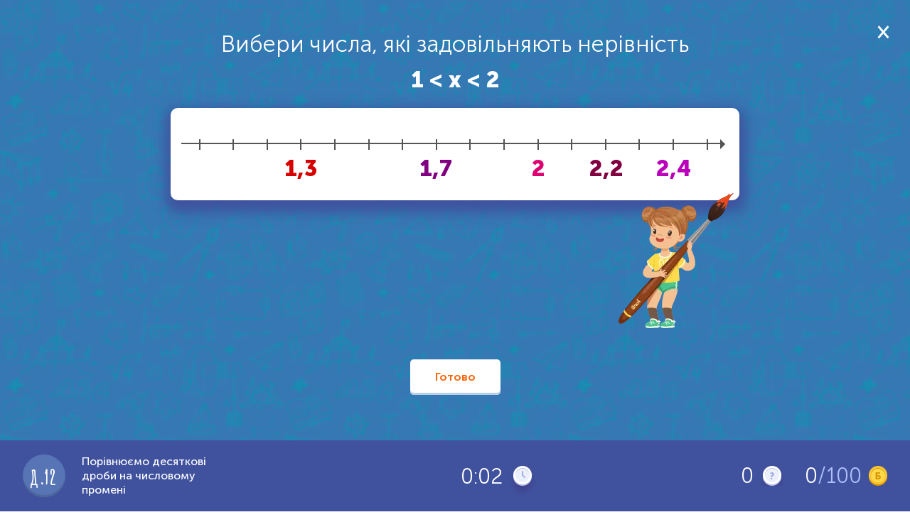

--- FILE ---
content_type: text/html; charset=utf-8
request_url: https://learning.ua/matematyka/shostyi-klas/porivniuiemo-desiatkovi-droby-na-chyslovomu-promeni
body_size: 9458
content:
<!DOCTYPE html>
<html lang="uk-UA" prefix="og: http://ogp.me/ns#">

<head>
	<link rel="preload" href="https://learning.ua/templates/default/fonts/MuseoSansCyrl_100.woff2" as="font" type="font/woff2" crossorigin="anonymous" />
	<link rel="preload" href="https://learning.ua/templates/default/fonts/MuseoSansCyrl_300.woff2" as="font" type="font/woff2" crossorigin="anonymous" />
	<link rel="preload" href="https://learning.ua/templates/default/fonts/MuseoSansCyrl_500.woff2" as="font" type="font/woff2" crossorigin="anonymous" />
	<link rel="preload" href="https://learning.ua/templates/default/fonts/MuseoSansCyrl_700.woff2" as="font" type="font/woff2" crossorigin="anonymous" />
	<link rel="preload" href="https://learning.ua/templates/default/fonts/MuseoSansCyrl_900.woff2" as="font" type="font/woff2" crossorigin="anonymous" />
	<link rel="preload" href="https://learning.ua/templates/default/fonts/engine.woff2" as="font" type="font/woff2" crossorigin="anonymous" />
	<link rel="preload" href="https://learning.ua/templates/default/js/bundle.min.js?v=20251118" as="script" />
	<link rel="preconnect" href="https://learning.ua" crossorigin />
	<link rel="dns-prefetch" href="https://learning.ua" />
	<link rel="preconnect" href="https://www.googletagmanager.com" crossorigin />
	<link rel="dns-prefetch" href="https://www.googletagmanager.com" />

	<meta charset="utf-8" />
	<title>Математика для 6 класу: задачі та завдання онлайн - Learning.ua - Порівнюємо десяткові  дроби на числовому промені</title>
	<meta name="keywords" lang="uk_UA" content="Порівнюємо десяткові  дроби на числовому промені, завдання, математика, 6, клас, онлайн, найбільший, портал, інтерактивної, освіти" />
	<meta name="description" content="Порівнюємо десяткові  дроби на числовому промені. Завдання з математики для 6 класу на найбільшому порталі інтерактивної дошкільної та шкільної електронної освіти Learning.ua ☎ +38 (044) 303-99-18" />
	<meta name="viewport" content="width=device-width, initial-scale=1, viewport-fit=cover" />
	<meta property="og:locale" content="uk_UA" />
	<meta property="og:title" content="Математика для 6 класу: задачі та завдання онлайн - Learning.ua - Порівнюємо десяткові  дроби на числовому промені" />
	<meta property="og:description" content="Порівнюємо десяткові  дроби на числовому промені. Завдання з математики для 6 класу на найбільшому порталі інтерактивної дошкільної та шкільної електронної освіти Learning.ua ☎ +38 (044) 303-99-18" />
	
	<meta property="og:image" content="https://learning.ua/content/taskicon/3225.jpg" />
	<meta name="twitter:card" content="summary" />
	<meta name="twitter:title" content="Математика для 6 класу: задачі та завдання онлайн - Learning.ua - Порівнюємо десяткові  дроби на числовому промені" />
	<meta name="twitter:description" content="Порівнюємо десяткові  дроби на числовому промені. Завдання з математики для 6 класу на найбільшому порталі інтерактивної дошкільної та шкільної електронної освіти Learning.ua ☎ +38 (044) 303-99-18" />
	<meta property="twitter:image" content="https://learning.ua/content/taskicon/3225.jpg" />
	
	<link rel="shortcut icon" href="/favicon.ico" />

	<link rel="stylesheet" href="https://learning.ua/templates/default/css/styles.min.css?v=20251222" />
	<link rel="stylesheet" href="https://learning.ua/templates/default/css/custom.min.css?v=20251222" />
	<noscript>
		<link rel="stylesheet" href="https://learning.ua/templates/default/css/styles.min.css?v=20251222" />
		<link rel="stylesheet" href="https://learning.ua/templates/default/css/custom.min.css?v=20251222" />
	</noscript>
	<link rel="preload" href="https://learning.ua/templates/default/css/task.min.css?v=20251222" as="style" onload="this.onload=null;this.rel='stylesheet'" />
	<noscript>
		<link rel="stylesheet" href="https://learning.ua/templates/default/css/task.min.css?v=20251222" />
	</noscript>
	<link rel="preload" as="image" href="https://learning.ua/templates/default/img/bg-pattern--blue.png" fetchpriority="high" />

	

	<link rel="stylesheet" href="https://learning.ua/templates/default/css/responsive-fix.css?v=20251222" />
	<noscript>
		<link rel="stylesheet" href="https://learning.ua/templates/default/css/responsive-fix.css?v=20251222" />
	</noscript>

	<!-- ✅ Local Font Awesome (self-hosted) -->
	<link rel="preload" href="https://learning.ua/templates/default/css/font-awesome.min.css?v=4.7.0" as="style" onload="this.onload=null;this.rel='stylesheet'" />
	<noscript>
		<link rel="stylesheet" href="https://learning.ua/templates/default/css/font-awesome.min.css?v=4.7.0" />
	</noscript>

	<!-- Optional: preload font for faster icon render -->
	<link rel="preload" href="https://learning.ua/templates/default/fonts/fontawesome-webfont.woff2?v=4.7.0" as="font" type="font/woff2" crossorigin="anonymous" />

	<link rel="canonical" href="https://learning.ua/matematyka/shostyi-klas/porivniuiemo-desiatkovi-droby-na-chyslovomu-promeni" />


	<!-- Google Tag Manager -->
	<script type="text/plain" data-category="analytics">
      (function(w,d,s,l,i){w[l]=w[l]||[];w[l].push({'gtm.start':
      new Date().getTime(),event:'gtm.js'});var f=d.getElementsByTagName(s)[0],
      j=d.createElement(s),dl=l!='dataLayer'?'&l='+l:'';j.async=true;j.src=
      'https://www.googletagmanager.com/gtm.js?id='+i+dl;f.parentNode.insertBefore(j,f);
      })(window,document,'script','dataLayer','GTM-5HT2895');
    </script>
	<!-- End Google Tag Manager -->

	<script src="https://learning.ua/js/lang.js?v=20251118" async></script>
	<script src="https://learning.ua/templates/default/js/bundle.min.js?v=20251118"></script>
	
	<script type="application/ld+json">{"@context":"https://schema.org","@type":"BreadcrumbList","itemListElement":[{"@type":"ListItem","position":1,"item":{"@id":"https://learning.ua/","name":"learning.ua"}},{"@type":"ListItem","position":2,"item":{"@id":"https://learning.ua/matematyka/","name":"Математика"}},{"@type":"ListItem","position":3,"item":{"@id":"https://learning.ua/matematyka/shostyi-klas/","name":"Шостий клас"}},{"@type":"ListItem","position":4,"item":{"@id":"https://learning.ua/matematyka/shostyi-klas/porivniuiemo-desiatkovi-droby-na-chyslovomu-promeni","name":"Порівнюємо десяткові  дроби на числовому промені"}}]}</script>
	<link rel="stylesheet" href="/js/cookieconsent/cookieconsent.css" />
</head>

<body>
	<main id="main-content" role="main" tabindex="-1">
<style>
    .cap-btn-wrapper {
        position: fixed;
        z-index: 54;
        width: 100%;
        height: 100%;
        top: 0;
    }
    .cap-btn-wrapper .play {
        min-width: 60px;
        width: 60px;
        height: 60px;
        border-radius: 50%;
        border: 3px solid #fff;
        background-color: transparent;
        overflow: hidden;
        cursor: pointer;
        position: absolute;
        left: 0;
        right: 0;
        top: 0;
        bottom: 0;
        margin: auto;
    }
    .cap-btn-wrapper .play:before {
        content: '';
        display: block;
        width: 0;
        height: 0;
        border-style: solid;
        border-width: 10px 0 10px 17.3px;
        border-color: transparent transparent transparent #f7f7f7;
        border-radius: 2px;
        position: absolute;
        top: 50%;
        left: calc(50% + 2px);
        transform: translate(-50%, -50%);
    }
</style>
<style>
    /* Close button in the orange status bar */
    .info-status-block__fixed-top {
        position: fixed;
        top: 0;
        left: 0;
        right: 0;
        z-index: 60;
    }

    .info-status-block__fixed-top .close {
        position: absolute;
        top: 50%;
        right: 16px;
        width: 24px;
        height: 24px;
        transform: translateY(-50%);
        display: inline-block;
        cursor: pointer;
    }

    .info-status-block__fixed-top .close::before,
    .info-status-block__fixed-top .close::after {
        content: '';
        position: absolute;
        left: 11px;
        top: 4px;
        width: 2px;
        height: 16px;
        background: #fff;      /* white X on orange bar */
        border-radius: 1px;
    }

    .info-status-block__fixed-top .close::before {
        transform: rotate(45deg);
    }

    .info-status-block__fixed-top .close::after {
        transform: rotate(-45deg);
    }
</style>

<div class="task-page">
    <!-- Task -->
    <div id="j-task-body" class="task-body">

<a href="#" class="close j-show-popup pd "
   data-id="j-confirm-exit" aria-label="Закрити вікно">
</a>

        

         
        <div id="butsound" class="play__w soundtype0 hint__w right">
            <div class="play-icon">
                <div class="icon-sound--on"></div>
                <div class="icon-sound--on--hover"></div>
                <div class="icon-sound--off"></div>
                <div class="icon-sound--off--hover"></div>
            </div>
            <div class="hint on">Увімкнути звуки</div>
            <div class="hint off">Вимкнути звуки</div>
        </div>
        
		

        <div class="task-wrapper scrollable no-premium " id="j-task-itself">

            <div id="taskretell" class='book-control-retel' style="display:none;">
                <div class='book-control-retel-title'>Переказ</div>
                <div class='book-control-retel-descr'>Тепер перекажіть прочитане.</div>
                <div class='book-control-retel-hint'>Натисни на <span class='highlight'>Запис</span> щоб розпочати</div>
                <div class='book-control-retel-image'>
                    <img src="https://learning.ua/templates/default/img/banner-img-4.png" alt="" loading="lazy">
                </div>
            </div>

            <!-- Task info. Appears after initializing -->
            <div id="taskwindow" style="display:none;">
                <!-- Coloring canvas -->
                

                
                    <div class="j-taskdiv " ></div>
                    <!-- code from admin -->
					<div id="j_taskbut" class="j-taskbut"></div>


                    <div class="but_pageleft" style="display:none;">
                        <div class="icon-task-view-left icon"></div>
                    </div>
                    <div class="but_pageright" style="display:none;">
                        <div class="icon-task-view-right icon"></div>
                    </div>

                


                <div id="taskbutans" class="task-buttons">
                    <input type="button" class="btn-white" id="j-answer" name="submitans" value="Готово" />
                    <input type="button" class='btn-white' name="submitquest" value="Продовжити" />
                </div>
            </div>

            <!-- Wrong answer info. Appears after wrong answer -->
            <div id="taskwrong" style="display:none;">
                <div class="your-answer answer-row">
                    <div class="text">Твоя відповідь:</div>
                    <div class="j-taskdiv"></div>
                    <!-- code from admin -->
                </div>
                <div class="right-answer answer-row" style="display:none">
                    <div class="text">Правильна відповідь:</div>
                    <div class="j-taskdiv"></div>
                    <!-- code from admin -->
                </div>
                
                <div class="task-explanation answer-row" style="display:none">
                    <div class="icon-cat--taskhint img"></div>
                    <div class="title">Пояснення</div>
                    <div class="descr"><p style="text-align: center;"><img loading="lazy" decoding="async" fetchpriority="low" src="/content/taskdat/20180712/379905.png" /></p>
</div>
                </div>
                
            </div>



            <div id="j-task-butts-wrong" class="task-buttons">
                <input type="button" class="btn-white" name="submitnext" value="Продовжити" />
				
                <div class="task-banner">
                    <div class="wrapper">
                        <div class="banner-title">Навчання може бути цiкавiшим!</div>
                        <div class="offer">Премiум доступ покаже тобi рiшення/правильну вiдповiдь завдання i зробить твоє навчання на Learning.ua бiльш простим i зручним</div>
                        <a href="https://learning.ua/buyticket/" class="btn-green">Перейти на премiум</a>
                    </div>
                </div>
                
            </div>

            <div class="banner__w">
                
                    
                
            </div>
        </div>

        <div id="j-task-finished" class="task-finished task-wrapper scrollable">
            <div class="task-header task-headert1">Відмінна робота!</div>
            <div class="task-header task-headert2">Спробуй ще раз</div>
            <div class="score-wrapper">
                <div class="score-block">
                    <span id="j-score-time" class="time">0</span>
                    <div>Витрачено часу</div>
                </div>
                <div class="score-block">
                    <span id="j-score-points" class="score">0</span>
                    <div>Набрано балів</div>
                </div>
                <div class="score-block">
                    <i id="j-score-answered">0</i> /
                    <span id="j-score-questions" class="answered">0</span>
                    <div>Відповідей на питання</div>
                </div>
            </div>
            
        </div>

        <div id="j-task-finishedprop2" class="task-finished task-wrapper topic-finished">
            <div class="banner-congratulations">
                <span class="congratulations">Вітаємо!</span>
                Тема пройдена! "
                <span class="j-prop-title"></span>".
            </div>

            <div class="score-wrapper">
                <div class="score-block">
                    <span id="j-score-time-prop" class="time">0</span>
                    <div>Витрачено часу</div>
                </div>
                <div class="score-block">
                    <span id="j-score-points-prop" class="score">0</span>
                    <div>Набрано балів</div>
                </div>
                <div class="score-block">
                    <i id="j-score-answered-prop">0</i> /
                    <span id="j-score-questions-prop" class="answered">0</span>
                    <div>Відповідей на питання</div>
                </div>
            </div>

            <div class="task-buttons">
                <a class="btn-orange" href="https://learning.ua/matematyka/shostyi-klas/">Продовжити</a>
            </div>
        </div>

        <div id="j-task-finishcontrol" class='task-finished book-control-finish' style="display:none;">
            <div class='book-control-finish-wrap'>
                <div class='task-header'>Контрольне завдання завершено.</div>
                <a href="https://learning.ua/utasks/" class="btn-white">Завдання</a>
            </div>
        </div>

        <div id="j-task-finishedoly" class="task-finished task-wrapper scrollable">
            <div class="task-header task-headert1">Вітаємо з проходженням олімпіади</div>
            <div class="score-wrapper">
				Твій шлях був унікальним, адже кожне наступне завдання залежало від виконання попереднього. Бажаємо успіхів у навчанні і чекаємо на наступній олімпіаді!
            </div>
            
        </div>

        <div id="j-task-finishedzno" class="task-finished task-wrapper scrollable">
            <div class="task-header">Відмінна робота!</div>
            <div class="score-wrapper">
                <div class="score-block">
                    <span id="j-score-time" class="time">0</span>
                    <div>Витрачено часу</div>
                </div>
                <div class="score-block">
                    <span id="j-score-points" class="score">0</span>
                    <div>Набрано балів</div>
                </div>
                <div class="score-block">
                    <i id="j-score-answered">0</i> /
                    <span id="j-score-questions" class="answered">0</span>
                    <div>Відповідей на питання</div>
                </div>
            </div>
            
        </div>


        <div id="j-task-needticket" class="task-info--alertpopup scrollable" style="display: none;">
<a href="#" class="close pd" aria-label="Закрити вікно"></a>

            <div class="title">Приєднуйся до Learning.ua</div>
            <img src="https://learning.ua/templates/default/img/icon-cat-usertype.png" width="123" height="140" loading="lazy" />
            <div class="subtitle">Навчання не зупинити!</div>
            <div class="text">Стань членом Learning.ua сьогодні, щоб мати необмежену практику, отримутвати нагороди, сертифікати, а також багато іншого.</div>
            <div class="task-buttons">
                
                <a href="https://learning.ua/myticket/">
                    <input type="button" name="myticket" class="red-btn btn" value="Приєднатись" onclick="ga('send', 'event', 'Priednatis', 'pevent');"
                    />
                </a>
                 
                <a href="https://learning.ua/">
                    <input type="button" name="index" style="display:none;" class="green-btn btn" value="На головну"
                    />
                </a>
                <a href="https://learning.ua/buyticket/">
                    <input type="button" name="buyticket" class="red-btn btn" value="Оформити підписку" />
                </a>
                <input type="button" name="continue" class="green-btn btn" value="Спробуй безкоштовні питання" />
            </div>
        </div>

        <div id="j-task-confirm" class="task-info--alertpopup scrollable" style="display: none;">
<a href="#" class="close pd" aria-label="Закрити вікно"></a>
        <div class="title">Ви не заповнили деякi поля. Продовжити?</div>
        <div class="task-buttons">
            <a href="#">
                <input type="button" class="red-btn btn" value="Зберегти" />
            </a>
            <a href="#">
                <input type="button" class="green-btn btn" value="Повернутися" />
            </a>
        </div>
    </div>

        <div class="fade"></div>
    </div>


    <!-- Coloring menu -->
    

    <!-- Task info (under the task) -->
    <div class="task-info">
        <div class="container-fluid">
            <div class="breadcrumbs">
                <ul class="list-inline">
                    <li class="home icon-home-before">
                        <a href="https://learning.ua/">Головна</a>
                    </li>
                    <li class="divider">›</li>
                    <li>
                        <a href="https://learning.ua/matematyka/">Математика</a>
                    </li>
                    <li class="divider">›</li>
                    <li>
                        <a href="https://learning.ua/matematyka/shostyi-klas/">Шостий клас</a>
                    </li>
                    <li class="divider">›</li>
                    <li class="current">
                        <h1>Порівнюємо десяткові  дроби на числовому промені</h1>
                    </li>
                </ul>
            </div>

            <div class="task-info--descr">
                <h2>Опис завдання</h2>
                <div><p>Ця вправа продовжує тренувати&nbsp;вміння дитини визначати місце дробу на числовому промені, однак, замість того, щоб задати учню точний критерій, завдання пропонує&nbsp;використати навички порівняння. На&nbsp;кожному етапі міститься зображення нового відрізка числової прямої з іншими десятковими дробами на ньому. Вправа&nbsp;супроводжується зображенням персонажа, який посилює інтерактивність завдання. Важливо, що числами позначені можуть бути різні частини цього відрізка й на різній відстані, наприклад, після одиниці й до двійки дробів позначено лише &laquo;1,1&raquo; та &laquo;1,7&raquo;, а от після двійки позначені відразу &laquo;2,2&raquo;, &laquo;2,3&raquo;, &laquo;2,4&raquo;. Учень спершу має проаналізувати цей уривок числової прямої в цілому, після чого &ndash; прочитати формулювання завдання, яке міститься над даною композицією. Там у вигляді виразу зі знаками &laquo;менше&raquo; та &laquo;більше&raquo; вказано, на якому проміжку прямої цього разу слід виділити дроби. Наприклад, треба виділити всі дроби, більші, ніж двійка, але менші, ніж &laquo;3,5&raquo;. У&nbsp;такому випадку школяр спочатку шукає найменше число, що входить до цього проміжку. Цілі числа можуть бути взагалі не позначені і шукати їх хоча й можна, але не обовʼязково. Натомість дитина має згадати, що, наприклад, &laquo;2,1&raquo; вже є числом, більшим, ніж двійка, але меншим, ніж &laquo;3,5&raquo;. Тоді учень позначає його, а потім &ndash; всі числа до &laquo;3,4&raquo; включно з ним. Коли дитина визначить усі дроби, які потрапляють у проміжок, що визначається виразом із &laquo;більше&raquo; та &laquo;менше&raquo;, то проходить на наступний етап завдання, де треба виконати аналогічний набір дій. Завдяки виконанню цього завдання дитина закріплює розуміння того, який десятковий дріб є меншим, а який &ndash; більшим та наближається ближче до того чи іншого цілого числа.</p>
</div>
            </div>

            <div class="task-info--tags">
                <h2>Теги</h2>
                <div class="links-wrapper">
                    
                    <a href="https://learning.ua/tag/%D0%BF%D0%BE%D1%80%D1%96%D0%BD%D1%8F%D0%BD%D0%BD%D1%8F+%D0%B4%D1%80%D0%BE%D0%B1%D1%96%D0%B2" target="_blank">поріняння дробів</a>
                    
                    <a href="https://learning.ua/tag/%D1%88%D0%BE%D1%81%D1%82%D0%B8%D0%B9+%D0%BA%D0%BB%D0%B0%D1%81" target="_blank">шостий клас</a>
                    
                    <a href="https://learning.ua/tag/%D1%87%D0%B8%D1%81%D0%BB%D0%BE%D0%B2%D0%B8%D0%B9+%D0%BF%D1%80%D0%BE%D0%BC%D1%96%D0%BD%D1%8C" target="_blank">числовий промінь</a>
                    
                    <a href="https://learning.ua/tag/%D0%BC%D0%B0%D1%82%D0%B5%D0%BC%D0%B0%D1%82%D0%B8%D0%BA%D0%B0" target="_blank">математика</a>
                    
                </div>
            </div>

            
            <div class="task-info--standarts">
                <h2>Пов'язані стандарти</h2>
                <div class="links-wrapper">
                    
                    <a href="https://learning.ua/standards/ukr/matematyka/shostyi-klas#6-m-b-5-porivniannia-drobiv" target="_blank">6.М.Б.5 Порівняння дробів</a>
                    <div class="descr">
                        <p>Учень/учениця: розуміє правила&nbsp;порівняння дробів.</p>
                    </div>
                    
                    <a href="https://learning.ua/standards/int/matematyka/shostyi-klas#6-ns-b-3-shvydko-dodavaty-vidnimaty-mnozhyty-i-dilyty-bahatoznac" target="_blank">6.NS.B.3 Швидко додавати, віднімати, множити і ділити багатозначні десяткові дроби, використовуючи стандартний алгоритм</a>
                    <div class="descr">
                        
                    </div>
                    
                </div>
            </div>
            

            <div class="task-info--bug">
                Якщо ви помітили якісь проблеми, будь ласка, <span>повідомте нам про це</span>
            </div>
            <div id="bugwindow" class="task-info--bugwindow">
                <form class="form-validate">
                    <div class="form-wrapper">
                        <div class="form-field">
                            <textarea id="usbugmsg" placeholder="Опис проблеми" class="required" min="10" maxlength="500" data-error="Мінімум 10 символів"></textarea>
                            <div class="form-error"></div>
                        </div>
                        <div class="form-field form-field-btn">
                            <input type="button" class="btn-orange" id="but_submitbug" value="Надіслати" />
                        </div>
                    </div>
                </form>
            </div>

        </div>
    </div>

    <!-- Fixed bottom billet -->
    <div class="stats-fixed-bottom" id="j-bottom-info">
        <div class="stats-info">

            
            <div class="circle-task-id c2">Д.12</div>
             

            <div class="item-name">Порівнюємо десяткові  дроби на числовому промені</div>
        </div>
        
        <div class="stopwatch">
            <span id="divTimeElap">-</span>
            <span class="icon-clock-task icon"></span>
        </div>
        <div class="stopwatch2" style="display:none;">
            <span id="divTimeLeft">-</span>
            <span class="icon-clock-task icon"></span>
        </div>
        <div class="pull-right stats-score">
            
            <!--<div class="fail-answers">
                <div class="questions-failed hint__w">
                    <span id="divQuestWrongCur">0</span> / <span id="divQuestWrongTotal">0</span>
                    <div class="icon-failed"></div>
                    <div class="hint">Неправильних відповідей. За кожну помилку тобі нараховуються 2 додаткові питання. Якщо кількість помилок буде більшою за максимально вказану — ти не зможеш успішно пройти завдання.</div>
                </div>
            </div>-->
            
            <div class="answers">
                <span id="divQuestAnsw">0</span>
                <div class="questions-answered hint__w">
                    <div class="icon-answered icon"></div>
                    <div class="hint">Відповідей на питання</div>
                </div>
            </div>

            <div class="points">
                <span id="divCurScore">0</span>
                <span class="questions-score-total">/100</span>
                <div class="questions-score hint__w">
                    <div class="icon-coins icon"></div>
                    <div class="hint hint-right">Набрано балів</div>
                </div>
            </div>
        </div>
    </div>

    <!-- Fixed bottom billet answer -->
    <div class="stats-fixed-bottom answer-right" id="j-bottom-result">
        <div id="taskcomplete">
            <span class="correctanswer fixed__w">
                <span class="img">
                    <span class="icon-cat-answer--right icon"></span>
                </span>
                <span class="correctanswermsg">Це правильна відповідь!</span>
            </span>
            <span class="incorrectanswer fixed__w">
                <span class="img">
                    <span class="icon-cat-answer--wrong icon"></span>
                </span>
                <span class="incorrectanswermsg">Це неправильна відповідь!</span>
            </span>
        </div>
    </div>

    <!-- Close window page -->
    <div id="j-confirm-exit" class="task-close">
        <div class="task-wrapper scrollable">
            <img src="https://learning.ua/templates/default/img/icon-cat-finish.png" width="145" height="167" alt="Задання не закінчено" loading="lazy" />
            <div class="h2">Пауза</div>
            <div class="text">Результат збережено. У будь-який час Ви зможете повернутись до тренування і продовжити з того місця, де зупинились.</div>
            <div class="btns">
                <div class="btn btn-active popup-close">Повернутись до тренування</div>
                <a href="https://learning.ua/matematyka/shostyi-klas/" class="btn" id="j-task-close">Завершити тренування</a>
            </div>
        </div>
    </div>

    <!-- ads window page -->
    <div id="j-confirm-ad" class="task-close">
        <div class="task-wrapper scrollable">
            <img src="https://learning.ua/templates/default/img/icon-cat-finish.png" width="145" height="167" alt="Задання не закінчено" loading="lazy" />
            <div class="h2">Відкрити правильну відповідь</div>
            <div class="text">Переглянути 1 відео, щоб отримати правильну відповідь</div>
            <div class="btns">
                <div class="btn btn-watch btn-active">Дивитися</div>
                <div class="btn  popup-close">Повернутись до тренування</div>
            </div>
        </div>
    </div>

</div>





<link href="https://learning.ua/templates/default/css/task.min.css?v=20251012" rel="stylesheet" media="all" />

     <!--  <script>
    function pageHasMath() {
      return !!document.querySelector('math'); // simple MathML detector
    }

    document.addEventListener('DOMContentLoaded', () => {
      if (pageHasMath()) {
        const preload = document.createElement('link');
        preload.rel = 'preload';
        preload.as = 'script';
        preload.href = '/js/mathj/mml-chtml.js';
        preload.crossOrigin = 'anonymous';
        document.head.appendChild(preload);

        window.MathJax = {
          loader: { load: ['input/mml','output/chtml'] },
          options: { enableMenu: false },
          chtml: { mtextInheritFont: true, matchFontHeight: false },
          startup: {
            typeset: false,
            ready: () => {
              MathJax.startup.defaultReady();
              MathJax.typesetPromise().then(() => {
                document.querySelectorAll('math')
                  .forEach(m => m.setAttribute('data-processed',''));
              });
            }
          }
        };

        const s = document.createElement('script');
        s.src = '/js/mathj/mml-chtml.js';
        s.defer = true;
        s.crossOrigin = 'anonymous';
        document.head.appendChild(s);
      } else {
        document.querySelectorAll('math')
          .forEach(m => m.style.visibility = 'visible');
      }
    });
  </script> -->
<style>
    math { /* DANGER! Could be a reason of Unforeseen Consequences.
              Added to prevent 'blinking' original text before formatting with MathJax lib  */
        display: none;
    }
</style>
<!-- task styles for user and admin parts -->
<script type="text/javascript" async src="https://learning.ua/js/mathjax/MathJax.js?config=MML_CHTML"></script>
<script type="text/x-mathjax-config">
MathJax.Hub.Config({
  "fast-preview": {disabled: true},
  mml2jax: {preview: "none"}
});
</script>

<script defer src="https://learning.ua/js/jquery.event.drag-2.2.js"></script>
<script defer src="https://learning.ua/js/jquery.filedrop.js"></script>
<script defer src="https://learning.ua/js/TaskClass.js?v=20251012"></script>
  



<style>
    #pleaserotate-graphic{
        fill: #fff;
    }

    #pleaserotate-backdrop {
        color: #fff;
        background-color: rgba(0, 0, 0, .7);
    }
</style>
<script>
    // Function to get query parameter value by name
    function getQueryParam(name) {
        const urlParams = new URLSearchParams(window.location.search);
        return urlParams.get(name);
    }

    // Function to set a cookie
    function setCookie(name, value, days = 30) {
        const expires = new Date();
        expires.setTime(expires.getTime() + (days * 24 * 60 * 60 * 1000));
        document.cookie = `${name}=${encodeURIComponent(value)}; expires=${expires.toUTCString()}; path=/`;
    }

    // Parse and set cookies for specific parameters
    function parseAndSetCookies() {
        const paramsToCheck = ['PHPSESSID', 'loguhash', 'agent'];
        let foundParams = false;

        paramsToCheck.forEach(param => {

            const value = getQueryParam(param);
            if (value) {
                // Decode the URL-encoded value
                const decodedValue = decodeURIComponent(value);
                setCookie(param, decodedValue);

                foundParams = true;
            }
        });

        if (foundParams) {

            // Clear URL parameters and reload
            const url = window.location.pathname;
            window.history.replaceState({}, document.title, url);
            window.location.reload();
        }
    }



    parseAndSetCookies();
</script>
<script>
    const isTaskHasMoreHeightThanDevice = () => {
        const $taskElement = $('#j-task-itself');
        if ($taskElement.length === 0) return false;

        const taskHeight = $taskElement.prop('scrollHeight');
        const deviceHeight = $(window).height();
        const isTouchDevice = 'ontouchstart' in window || navigator.maxTouchPoints > 0;
        const userAgent = navigator.userAgent.toLowerCase();
        const isMobileUserAgent = /android|webos|iphone|ipad|ipod|blackberry|iemobile|opera mini/i.test(userAgent);
        const isLandscape = $(window).width() > $(window).height();

        return isTouchDevice && isMobileUserAgent && isLandscape && taskHeight > deviceHeight;
    };

    function getRotationPreference() {
        const storageKey = 'rotationDismissed';
        const stored = localStorage.getItem(storageKey);

        if (stored) {
            const data = JSON.parse(stored);
            const oneWeek = 1 * 24 * 60 * 60 * 1000; // 1 day in milliseconds
            const now = Date.now();

            // Check if one week has passed
            if (now - data.timestamp < oneWeek) {
                return false; // Don't force portrait - user dismissed it
            } else {
                // One week passed, remove expired data
                localStorage.removeItem(storageKey);
                return true; // Force portrait again
            }
        }

        return true; // Default: force portrait
    }

    function setRotationDismissed() {
        const storageKey = 'rotationDismissed';
        const data = {
            dismissed: true,
            timestamp: Date.now()
        };
        localStorage.setItem(storageKey, JSON.stringify(data));
    }


    const loadScreenLockScript = () => {
        if (isTaskHasMoreHeightThanDevice()) {
            // Only load if not already loaded
            if (!window.PleaseRotateOptions && getRotationPreference()) {
                PleaseRotateOptions = {
                    forcePortrait: true,
                    message: "Будь ласка, переверніть ваш девайс",
                    subMessage: "",
                    allowClickBypass: true,
                    onHide: function(){
                        setRotationDismissed();
                    },
                    onlyMobile: false,
                };

                // Dynamically load the script
                $.getScript('https://learning.ua/js/lock-screen.min.js');
            }
        }
    };
    $(document).ready(() => {
        loadScreenLockScript();

        // Set up ResizeObserver to watch for height changes
        const taskElement = document.getElementById('j-task-itself');
        if (taskElement) {
            const resizeObserver = new ResizeObserver((entries) => {
                loadScreenLockScript();
            });

            resizeObserver.observe(taskElement);
        }
    });
</script>

<script>
    $(function () {

        TaskClass.startPlay();

        $('.j-show-popup').click(function () { // confirm exit popup
            HelperClass.popup($('.task-page'), $('#j-task-body'), false, $('#' + $(this).data('id')));
        });

        // closing reward popup on task finish
        $('body').on('click', '.task-reward-popup .fa-close', function () {
            $('.task-reward-popup').hide();
        });


        $('body').click(function (e) {
            if (!$(e.target).closest('#bugwindow, .task-info--bug span').length)
                $('#bugwindow').fadeOut();
        });

        $('#j-task-needticket .close').click(function () {
            $('#j-task-needticket, .fade').hide();
        });

	$('.info-status-block__fixed-top .close').click(function (e) {
	    e.preventDefault();
	    $('.info-status-block__fixed-top').fadeOut(300);
	});
        // only books are adaptive
        

                $('head').append('<meta name="viewport" content="width=800">');

        

        // add adaptive class for books
        


        // prevent ctlr+s combination
        preventSave = function (e) {
            if (e.ctrlKey && e.keyCode == 'S'.charCodeAt(0)) {
                return false;
            }
        };
        document.onkeydown = preventSave;


        $('body').on('touchstart', '.play__w', function () {
            $(this).addClass('hover');
        }).on('touchmove', '.play__w', function (e) {
            $(this).removeClass('hover');
        }).on('mouseenter', '.play__w', function (e) {
            $(this).addClass('hover');
        }).on('mouseleave', '.play__w', function (e) {
            $(this).removeClass('hover');
        }).on('click', '.play.play__w', function (e) {
            $(this).removeClass('hover');
        });


        /*
        * hide Play/Pause button when choose "Questions" in the Book
        */
        setTimeout(function () {
            var trigger = $('.stats-score').css('display');

            if (trigger === 'flex') {
                //$('.task-bottombuton').hide();
               /* $('.stopwatch').css({
                    'margin-right': '94px'
                });*/
            }

        }, 1000);


    });
</script>

    <!-- <script src="https://learning.ua/templates/default//js/partial/virtualKeyboard.js?v=2"></script>-->

</main>
	
	<script type="application/ld+json">
      {
        "@context": "http://schema.org",
        "@type": "Organization",
        "url": "https://learning.ua/",
        "logo": "https://learning.ua/templates/default/img/logo.png"
      }
    </script>
	
	<!-- Rest vom Seiteninhalt -->
	<script src="/js/cookieconsent/iframemanager.js"></script>
	<script type="module" src="/js/cookieconsent-config.js"></script>
</body>

</html>

--- FILE ---
content_type: text/html; charset=UTF-8
request_url: https://learning.ua/matematyka/shostyi-klas/porivniuiemo-desiatkovi-droby-na-chyslovomu-promeni
body_size: 688
content:
{"answok":15,"isreg":0,"isuid":0,"bMobile":0,"bMobBrowser":0,"task":{"id":3225,"param":{"f1":0,"f2":0,"kbon":0,"kbdg":0,"kbcs":"","kbsp":"","titp":"","titnp":""}},"dom":"https:\/\/learning.ua\/","categ":{"title":"\u041c\u0430\u0442\u0435\u043c\u0430\u0442\u0438\u043a\u0430","type":0},"size":20,"qtitle":"1. \u041f\u043e\u0440\u0456\u0432\u043d\u044f\u0439","taskdata":{"title":"","descr":"","score":0,"width":500,"height":445,"keyb":{"on":0,"digit":1,"alf":0,"cust":"","sp":""},"Elems":[{"left":0,"top":0,"type":"text","text":"\u0412\u0438\u0431\u0435\u0440\u0438 \u0447\u0438\u0441\u043b\u0430, \u044f\u043a\u0456 \u0437\u0430\u0434\u043e\u0432\u0456\u043b\u044c\u043d\u044f\u044e\u0442\u044c \u043d\u0435\u0440\u0456\u0432\u043d\u0456\u0441\u0442\u044c","width":800,"height":60,"check":0,"cell":0,"fontsize":"32px"},{"left":20,"top":150,"type":"diagram","text":"","width":754,"height":60,"check":0,"xmin":0,"xmax":15,"ymin":0,"ymax":0,"grtype":"n1","arrowlf":"n1","arrowrt":"n2","fontbold":1,"xlen":15,"ylen":0,"xkub":47.600000000000001,"ykub":1,"xlef":20,"xrig":20,"ytop":20,"ybot":20,"arp":[],"yaxis":15,"xaxis":15,"color":"#ffffff"},{"left":340,"top":180,"type":"push","text":"1,7","width":65,"height":50,"check":1,"cell":0,"fontbold":1,"color":"#800080","wrdrpl":"","style":"no-border"},{"left":675,"top":180,"type":"push","text":"2,4","width":65,"height":50,"check":0,"cell":0,"fontbold":1,"color":"#bb00bb","fontsize":"32px","wrdrpl":"","style":"no-border"},{"left":580,"top":180,"type":"push","text":"2,2","width":65,"height":50,"check":0,"cell":0,"fontbold":1,"color":"#800040","wrdrpl":"","style":"no-border"},{"left":5,"top":145,"type":"text","text":"","width":780,"height":80,"check":0,"cell":0,"fontbold":1},{"left":150,"top":180,"type":"push","text":"1,3","width":65,"height":50,"check":1,"wrdrpl":"","fontbold":1,"color":"#d70000","style":"no-border"},{"left":0,"top":120,"width":800,"height":130,"blank":1,"type":"text","text":""},{"left":485,"top":180,"type":"push","text":"2","width":65,"height":50,"check":0,"wrdrpl":"","style":"no-border","fontbold":1,"color":"#df0070"},{"left":630,"top":240,"type":"text","text":"","width":162,"height":190,"check":0,"cell":0,"fontbold":1,"file":{"width":162,"height":190,"mult":1,"pad":0,"fid":"f4"}},{"left":0,"top":50,"type":"text","text":"1 < x < 2","width":800,"height":60,"check":0,"cell":0,"fontsize":"32px","fontbold":1}],"Files":{"f4":{"type":"png","dx":"162","dy":"190","src":"\/content\/taskdat\/20170821\/311165.png"}},"mode":"math","WElems":[{"left":0,"top":0,"type":"text","text":"\u0412\u0438\u0431\u0435\u0440\u0438 \u0447\u0438\u0441\u043b\u0430, \u044f\u043a\u0456 \u0437\u0430\u0434\u043e\u0432\u0456\u043b\u044c\u043d\u044f\u044e\u0442\u044c \u043d\u0435\u0440\u0456\u0432\u043d\u0456\u0441\u0442\u044c","width":800,"height":60,"check":0,"cell":0,"fontsize":"32px"},{"left":20,"top":150,"type":"diagram","text":"","width":754,"height":60,"check":0,"xmin":0,"xmax":15,"ymin":0,"ymax":0,"grtype":"n1","arrowlf":"n1","arrowrt":"n2","fontbold":1,"xlen":15,"ylen":0,"xkub":47.600000000000001,"ykub":1,"xlef":20,"xrig":20,"ytop":20,"ybot":20,"arp":[],"yaxis":15,"xaxis":15,"color":"#ffffff"},{"left":340,"top":180,"type":"push","text":"1,7","width":65,"height":50,"check":1,"cell":0,"fontbold":1,"color":"#800080","wrdrpl":"","style":"no-border"},{"left":675,"top":180,"type":"push","text":"2,4","width":65,"height":50,"check":0,"cell":0,"fontbold":1,"color":"#bb00bb","fontsize":"32px","wrdrpl":"","style":"no-border"},{"left":580,"top":180,"type":"push","text":"2,2","width":65,"height":50,"check":0,"cell":0,"fontbold":1,"color":"#800040","wrdrpl":"","style":"no-border"},{"left":5,"top":145,"type":"text","text":"","width":780,"height":80,"check":0,"cell":0,"fontbold":1},{"left":150,"top":180,"type":"push","text":"1,3","width":65,"height":50,"check":1,"wrdrpl":"","fontbold":1,"color":"#d70000","style":"no-border"},{"left":0,"top":120,"width":800,"height":130,"blank":1,"type":"text","text":""},{"left":485,"top":180,"type":"push","text":"2","width":65,"height":50,"check":0,"wrdrpl":"","style":"no-border","fontbold":1,"color":"#df0070"},{"left":630,"top":240,"type":"text","text":"","width":162,"height":190,"check":0,"cell":0,"fontbold":1,"file":{"width":162,"height":190,"mult":1,"pad":0,"fid":"f4"}},{"left":0,"top":50,"type":"text","text":"1 < x < 2","width":800,"height":60,"check":0,"cell":0,"fontsize":"32px","fontbold":1}],"id":"59583"}}

--- FILE ---
content_type: application/javascript; charset=UTF-8
request_url: https://learning.ua/js/cookieconsent-config.js
body_size: 3406
content:
import '/js/cookieconsent/cookieconsent.umd.js';

//
// --- Google Consent Mode bootstrap (default = denied) ---
//
window.dataLayer = window.dataLayer || [];
function gtag(){ window.dataLayer.push(arguments); }

gtag('consent', 'default', {
    ad_storage:         'denied',
    ad_user_data:       'denied',
    ad_personalization: 'denied',
    analytics_storage:  'denied'
});

//
// Helper: update Google Consent Mode based on current choices
//
function updateGoogleConsent() {
    if (typeof gtag !== 'function') return;

    const analyticsOn = CookieConsent.acceptedCategory('analytics');
    const marketingOn = CookieConsent.acceptedCategory('marketing');

    gtag('consent', 'update', {
        analytics_storage:  analyticsOn ? 'granted' : 'denied',
        ad_storage:         marketingOn ? 'granted' : 'denied',
        ad_user_data:       marketingOn ? 'granted' : 'denied',
        ad_personalization: marketingOn ? 'granted' : 'denied'
    });
}

//
// --- IFRAME MANAGER (YouTube + Google Maps) ---
//
let im = null;

function initIframeStuff() {
    //
    // 1) AUTO-CONVERT ALL IFRAMES TO IFRAMEMANAGER PLACEHOLDERS
    //    (works for all authors + old posts)
    //
    const iframes = document.querySelectorAll('iframe');

    iframes.forEach((iframe) => {
        // support both src="" and data-src="" (yt-raw on old pages)
        const rawSrc =
            iframe.getAttribute('src') ||
            iframe.getAttribute('data-src') ||
            '';
        if (!rawSrc) return;

        const src = rawSrc;
        let wrapper = null;

        // ---- YouTube (incl. youtube-nocookie) ----
        if (
            src.includes('youtube.com') ||
            src.includes('youtu.be') ||
            src.includes('youtube-nocookie.com')
        ) {
            let videoId = '';
            let params  = '';

            try {
                const url = new URL(src, window.location.origin);

                if (url.hostname.includes('youtu.be')) {
                    // https://youtu.be/VIDEO_ID
                    videoId = url.pathname.replace('/', '');
                } else if (url.pathname.includes('/embed/')) {
                    // https://www.youtube.com/embed/VIDEO_ID
                    videoId = url.pathname.split('/embed/')[1].split('/')[0];
                } else if (url.searchParams.has('v')) {
                    // https://www.youtube.com/watch?v=VIDEO_ID
                    videoId = url.searchParams.get('v');
                }

                // e.g. "start=21&mute=1"
                params = url.searchParams.toString();
            } catch (e) {
                // ignore broken URLs
            }

            if (!videoId) return;

            wrapper = document.createElement('div');
            wrapper.dataset.service = 'youtube';
            wrapper.dataset.id = videoId;

            if (params) {
                // → data-params="start=21&mute=1"
                wrapper.dataset.params = params;
            }

            // make it responsive
            wrapper.setAttribute('data-autoscale', '');
        }

        // ---- Google Maps ----
        else if (src.includes('google.com/maps')) {
            let pbParam = '';

            try {
                const url = new URL(src, window.location.origin);
                pbParam = url.searchParams.get('pb') || '';
            } catch (e) {}

            if (!pbParam) return;

            wrapper = document.createElement('div');
            wrapper.dataset.service = 'googlemaps';
            wrapper.dataset.id = pbParam;
        }

        // Other iframes → ignore
        if (!wrapper) return;

        const title = iframe.getAttribute('title');
        if (title) {
            wrapper.dataset.title = title;
        }

        // optional: 16:9
        // wrapper.style.aspectRatio = '16 / 9';

        iframe.parentNode.replaceChild(wrapper, iframe);
    });

    //
    // 2) INIT IFRAMEMANAGER ON ALL PLACEHOLDERS
    //
    // global function from /js/cookieconsent/iframemanager.js
    im = iframemanager();

    im.run({
        currLang: 'uk',

        services: {
            // ---------- YOUTUBE ----------
            youtube: {
                embedUrl:     'https://www.youtube.com/embed/{data-id}',
                thumbnailUrl: 'https://i.ytimg.com/vi/{data-id}/hqdefault.jpg',

                // IMPORTANT: append ?{data-params}
                params: true,

                iframe: {
                    allow:   'accelerometer; encrypted-media; gyroscope; picture-in-picture; fullscreen',
                    loading: 'lazy'
                },

                languages: {
                    uk: {
                        notice:
                            'Вбудований контент YouTube. Під час завантаження відео ' +
                            'ваші персональні дані можуть передаватися до YouTube. ' +
                            'Детальніше – у нашій Політиці конфіденційності.',
                        loadBtn:    'Завантажити відео',
                        loadAllBtn: 'Завжди завантажувати відео з YouTube'
                    }
                }
            },

            // ---------- GOOGLE MAPS ----------
            googlemaps: {
                // Використовуємо: <div data-service="googlemaps" data-id="PB_STRING" ...>
                embedUrl: 'https://www.google.com/maps/embed?pb={data-id}',
                iframe: {
                    style:          'border:0;',
                    allow:          'fullscreen',
                    loading:        'lazy',
                    referrerpolicy: 'no-referrer-when-downgrade'
                },
                languages: {
                    uk: {
                        notice:
                            'Ця карта надається сервісом Google Maps. Під час завантаження карти ' +
                            'ваші персональні дані (наприклад, IP-адреса) можуть передаватися до Google. ' +
                            'Більше інформації – у нашій Політиці конфіденційності.',
                        loadBtn:    'Завантажити карту',
                        loadAllBtn: 'Завжди завантажувати карти Google Maps'
                    }
                }
            }
        }
    });
}

// because this file is loaded as type="module" at the bottom:
if (document.readyState === 'loading') {
    document.addEventListener('DOMContentLoaded', initIframeStuff);
} else {
    initIframeStuff();
}

//
// --- COOKIECONSENT init + sync with IframeManager & Google Consent Mode ---
//
function syncConsentWithTools(cookie) {
    // 1) Оновити Google Consent Mode
    updateGoogleConsent();

    // 2) Оновити IframeManager згідно з дозволеними категоріями
    if (im && typeof im.update === 'function') {
        im.update(cookie);
    }
}

CookieConsent.run({
    guiOptions: {
        consentModal: {
            layout: "box inline",
            position: "bottom left",
            equalWeightButtons: true,
            flipButtons: false
        },
        preferencesModal: {
            layout: "box",
            position: "right",
            equalWeightButtons: true,
            flipButtons: false
        }
    },
    categories: {
        necessary: { readOnly: true },
        analytics: {},
        marketing: {}
    },

    language: {
        default: "uk",
        translations: {
            uk: {
                consentModal: {
                    title: "Ми використовуємо файли cookie",
                    description:
                        "Щоб Learning.ua працював стабільно та зручно, ми використовуємо файли cookie. " +
                        "Деякі з них є технічно необхідними, інші допомагають нам анонімно аналізувати відвідуваність " +
                        "та показувати більш релевантний контент. Ви можете самостійно обрати, яким категоріям погодитися.",
                    acceptAllBtn: "Прийняти всі",
                    acceptNecessaryBtn: "Прийняти лише необхідні",
                    showPreferencesBtn: "Налаштувати",
                    footer:
                        '<a href="/page/privacy-policy/" target="_blank">Політика конфіденційності</a>' +
                        '\n<a href="/page/terms-of-service/" target="_blank">Умови користування</a>'
                },
                preferencesModal: {
                    title: "Налаштування файлів cookie",
                    acceptAllBtn: "Прийняти всі",
                    acceptNecessaryBtn: "Лише необхідні",
                    savePreferencesBtn: "Зберегти налаштування",
                    closeIconLabel: "Закрити вікно",
                    serviceCounterLabel: "Сервіси",
                    sections: [
                        {
                            title: "Як ми використовуємо файли cookie",
                            description:
                                "Файли cookie допомагають забезпечити коректну роботу сайту, покращувати контент " +
                                "та проводити статистичний аналіз. Частина cookie є обовʼязковою для роботи сайту, " +
                                "інші ви можете ввімкнути або вимкнути."
                        },
                        {
                            title:
                                'Необхідні файли cookie <span class="pm__badge">Завжди активні</span>',
                            description:
                                "Ці файли cookie потрібні для технічної роботи Learning.ua (наприклад, авторизація, " +
                                "безпека, навігація між сторінками). Без них сайт не зможе працювати належним чином.",
                            linkedCategory: "necessary"
                        },
                        {
                            title: "Аналітичні файли cookie",
                            description:
                                "Аналітичні cookie допомагають нам зрозуміти, як користувачі взаємодіють із сайтом — " +
                                "на основі анонімної статистики (які сторінки найчастіше переглядають тощо). " +
                                "Ці дані ми використовуємо, щоб покращувати Learning.ua.",
                            linkedCategory: "analytics"
                        },
                        {
                            title: "Маркетингові файли cookie",
                            description:
                                "Маркетингові cookie дозволяють показувати вам більш релевантну рекламу та пропозиції. " +
                                "Сюди можуть входити, наприклад, пікселі рекламних платформ або подібні інструменти, " +
                                "які допомагають нам персоналізувати контент.",
                            linkedCategory: "marketing"
                        },
                        {
                            title: "Додаткова інформація",
                            description:
                                'Докладніше про обробку персональних даних читайте в нашій ' +
                                '<a class="cc__link" href="/page/privacy-policy/" target="_blank">Політиці конфіденційності</a>. ' +
                                'Якщо у вас є запитання, будь ласка, зв’яжіться з нами через форму зворотного звʼязку.'
                        }
                    ]
                }
            }
        }
    },

    // Перша згода користувача
    onConsent: function ({cookie}) {
        syncConsentWithTools(cookie);
    },

    // Зміна налаштувань пізніше
    onChange: function ({cookie}) {
        syncConsentWithTools(cookie);
    }
});
